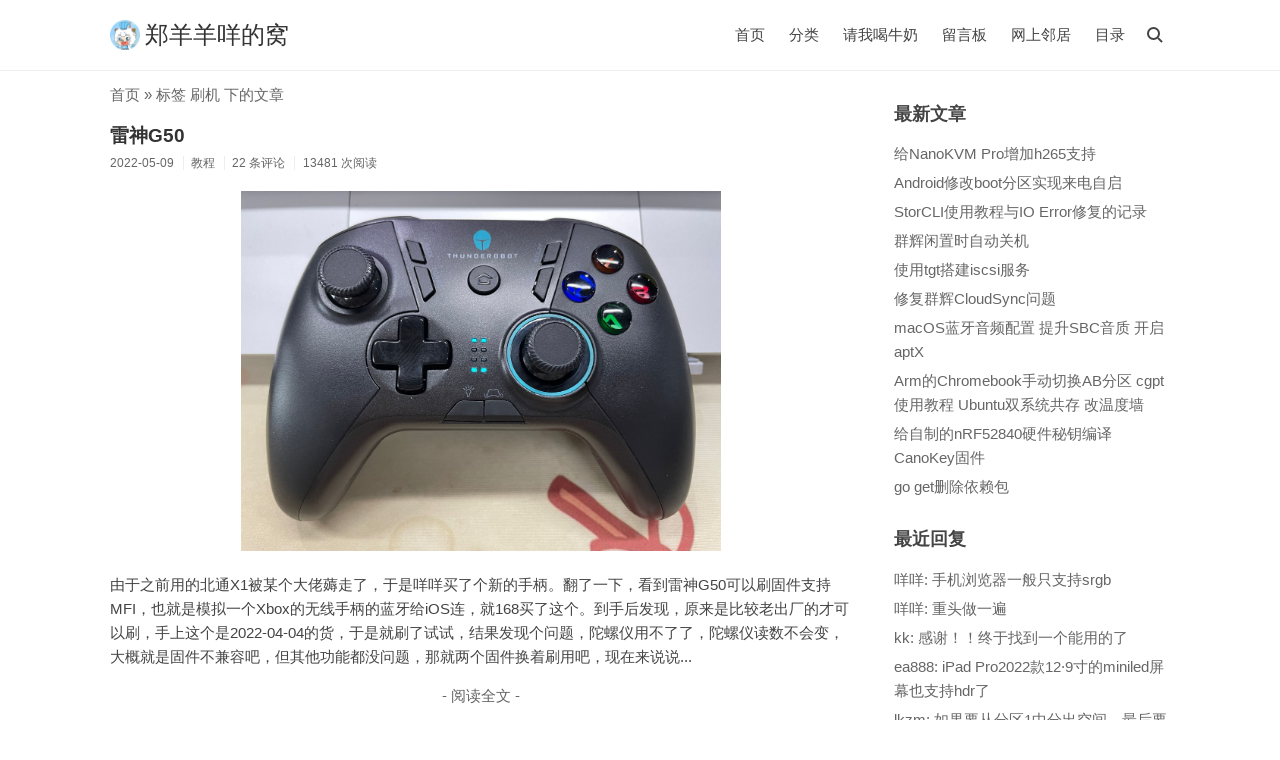

--- FILE ---
content_type: text/html; charset=UTF-8
request_url: https://zyyme.com/tag/%E5%88%B7%E6%9C%BA/
body_size: 4705
content:
<!DOCTYPE html>
<html>
<head>
<meta charset="UTF-8" />
<meta http-equiv="X-UA-Compatible" content="IE=edge" />
<meta name="viewport" content="width=device-width, initial-scale=1.0" />
<meta name="theme-color" content="#fff" media="(prefers-color-scheme: light)">
<meta name="theme-color" content="#000" media="(prefers-color-scheme: dark)">
<meta content="width=device-width, initial-scale=1.0, maximum-scale=1.0, user-scalable=0;" name="viewport" />
<link rel="shortcut icon" href="/usr/themes/zyymeTheme/screenshot.png" />
<title>标签 刷机 下的文章 - 郑羊羊咩的窝</title>
<meta name="keywords" content="刷机" />
<link href="https://zyyme.com/usr/plugins/imgPlugin/css/fancybox@4.0.31.css" rel="stylesheet"><link rel="stylesheet" href="https://zyyme.com/usr/themes/zyymeTheme/style.min.css?ver=2.5.4" />
<link rel="stylesheet" href="https://zyyme.com/usr/themes/zyymeTheme/me.css?ver=2.5.4" />
</head>
<body class="bd head-fixed">
<!--[if lt IE 9]>
<div class="browsehappy">当前网页可能 <strong>不支持</strong> 您正在使用的浏览器. 为了正常的访问, 请 <a href="https://browsehappy.com/">升级您的浏览器</a>.</div>
<![endif]-->
<header id="header">
<div class="container clearfix">
<div class="site-name">
<h1 class="site-title">
<a id="logo" href="https://zyyme.com/" rel="home"><img src="/usr/themes/zyymeTheme/screenshot.png" alt="郑羊羊咩的窝" title="郑羊羊咩的窝" />郑羊羊咩的窝</a>
</h1>
</div>
<script>function Navswith(){document.getElementById("header").classList.toggle("on") && document.getElementById("s").focus();}</script>
<button id="nav-swith" onclick="Navswith()"><span></span></button>
<div id="nav">
<div id="site-search">
<form id="search" method="post" action="https://zyyme.com/">
<input type="text" id="s" name="s" class="text" placeholder="输入关键字搜索" required />
<button type="submit"></button>
</form>
</div>
<ul class="nav-menu">
<li><a href="https://zyyme.com/">首页</a></li>
<li class="menu-parent"><a>分类</a>
<ul>
<li><a href="https://zyyme.com/category/tutorial/" title="教程">教程</a></li>
<li><a href="https://zyyme.com/category/journal/" title="日常">日常</a></li>
<li><a href="https://zyyme.com/category/failed/" title="投稿失败">投稿失败</a></li>
<li><a href="https://zyyme.com/category/bug/" title="坑">坑</a></li>
<li><a href="https://zyyme.com/category/novel/" title="小说">小说</a></li>
</ul>
</li>
<li><a href="https://zyyme.com/give.html" title="请我喝牛奶">请我喝牛奶</a></li>
<li><a href="https://zyyme.com/message.html" title="留言板">留言板</a></li>
<li><a href="https://zyyme.com/network.html" title="网上邻居">网上邻居</a></li>
<li><a href="https://zyyme.com/archives.html" title="目录">目录</a></li>
</ul>
</div>
</div>
</header>
<div id="body">
<div class="container clearfix">
<div id="main">
<div class="breadcrumbs"><a href="https://zyyme.com/">首页</a> &raquo; 标签 刷机 下的文章</div>
<article class="post">
<h2 class="post-title"><a href="https://zyyme.com/leishen-g50.html">雷神G50</a></h2>
<ul class="post-meta">
<li>2022-05-09</li>
<li>教程</li>
<li>22 条评论</li>
<li>13481 次阅读</li>
</ul>
<div class="post-content">
<p class="thumb"><img src="https://zyyme.com/usr/uploads/2022/06/h3a74mv7py.jpeg" /></p>
<p>由于之前用的北通X1被某个大佬薅走了，于是咩咩买了个新的手柄。翻了一下，看到雷神G50可以刷固件支持MFI，也就是模拟一个Xbox的无线手柄的蓝牙给iOS连，就168买了这个。到手后发现，原来是比较老出厂的才可以刷，手上这个是2022-04-04的货，于是就刷了试试，结果发现个问题，陀螺仪用不了了，陀螺仪读数不会变，大概就是固件不兼容吧，但其他功能都没问题，那就两个固件换着刷用吧，现在来说说...</p>
<p class="more"><a href="https://zyyme.com/leishen-g50.html" title="雷神G50">- 阅读全文 -</a></p>
</div>
</article>
</div>
<div id="secondary">
<section class="widget">
<h3 class="widget-title">最新文章</h3>
<ul class="widget-list">
<li><a href="https://zyyme.com/add-hevc-support-to-nanokvm-pro.html">给NanoKVM Pro增加h265支持</a></li>
<li><a href="https://zyyme.com/android-automatically-power-on-when-charger.html">Android修改boot分区实现来电自启</a></li>
<li><a href="https://zyyme.com/storcli.html">StorCLI使用教程与IO Error修复的记录</a></li>
<li><a href="https://zyyme.com/syno-auto-off.html">群辉闲置时自动关机</a></li>
<li><a href="https://zyyme.com/tgt-iscsi.html">使用tgt搭建iscsi服务</a></li>
<li><a href="https://zyyme.com/fix-dsm-cloudsync.html">修复群辉CloudSync问题</a></li>
<li><a href="https://zyyme.com/macos-bluetooth-audio.html">macOS蓝牙音频配置 提升SBC音质 开启aptX</a></li>
<li><a href="https://zyyme.com/arm-chromebook-cgpt.html">Arm的Chromebook手动切换AB分区 cgpt使用教程 Ubuntu双系统共存 改温度墙</a></li>
<li><a href="https://zyyme.com/canokey-nrf52840.html">给自制的nRF52840硬件秘钥编译CanoKey固件</a></li>
<li><a href="https://zyyme.com/go-get-remove.html">go get删除依赖包</a></li>
</ul>
</section>
<section class="widget">
<h3 class="widget-title">最近回复</h3>
<ul class="widget-list">
<li><a href="https://zyyme.com/hdr-test.html/comment-page-1#comment-2238" title="来自: HDR激发亮度测试">咩咩: 手机浏览器一般只支持srgb</a></li>
<li><a href="https://zyyme.com/arm-chromebook-cgpt.html/comment-page-1#comment-2237" title="来自: Arm的Chromebook手动切换AB分区 cgpt使用教程 Ubuntu双系统共存 改温度墙">咩咩: 重头做一遍</a></li>
<li><a href="https://zyyme.com/kindle-web-filebrowser.html/comment-page-1#comment-2236" title="来自: Kindle Web 文件管理器">kk: 感谢！！终于找到一个能用的了</a></li>
<li><a href="https://zyyme.com/hdr-test.html/comment-page-1#comment-2235" title="来自: HDR激发亮度测试">ea888: iPad Pro2022款12·9寸的miniled屏幕也支持hdr了</a></li>
<li><a href="https://zyyme.com/arm-chromebook-cgpt.html/comment-page-1#comment-2233" title="来自: Arm的Chromebook手动切换AB分区 cgpt使用教程 Ubuntu双系统共存 改温度墙">lkzm: 如果要从分区1中分出空间，最后要怎么修改系统，如果用修复镜像会又...</a></li>
<li><a href="https://zyyme.com/hdr-test.html/comment-page-1#comment-2232" title="来自: HDR激发亮度测试">HeJian: 并不，你后面也不正常，Mac需要开启高动态范围。</a></li>
<li><a href="https://zyyme.com/hdr-test.html/comment-page-1#comment-2231" title="来自: HDR激发亮度测试">xiaoliang6959: 在手机上看不到安卓小人，就算是系统色彩风格改到专业模式的P3（机...</a></li>
<li><a href="https://zyyme.com/hdr-test.html/comment-page-1#comment-2230" title="来自: HDR激发亮度测试">诗乃银河: 太有意思了</a></li>
<li><a href="https://zyyme.com/hdr-test.html/comment-page-1#comment-2229" title="来自: HDR激发亮度测试">Reiko: 我是mac mini m4+红米a27u 2026，开启了hdr...</a></li>
<li><a href="https://zyyme.com/kindle8.html/comment-page-1#comment-2227" title="来自: Kindle8 (Kindle558/咪咕版) 备份与刷机">咩咩: 有android的ko可以装，咪咕不能刷亚马逊的linux</a></li>
</ul>
</section>
<section class="widget">
<h3 class="widget-title">分类</h3>
<ul class="widget-tile">
<li><a href="https://zyyme.com/category/homework/">作业</a></li><li><a href="https://zyyme.com/category/tutorial/">教程</a></li><li><a href="https://zyyme.com/category/journal/">日常</a></li><li><a href="https://zyyme.com/category/failed/">投稿失败</a></li><li><a href="https://zyyme.com/category/bug/">坑</a></li><li><a href="https://zyyme.com/category/novel/">小说</a></li></ul>
</section>
<section class="widget">
<h3 class="widget-title">标签</h3>
<ul class="widget-tile">
<li><a href="https://zyyme.com/tag/Linux/">Linux</a></li>
<li><a href="https://zyyme.com/tag/Android/">Android</a></li>
<li><a href="https://zyyme.com/tag/Openwrt/">Openwrt</a></li>
<li><a href="https://zyyme.com/tag/Docker/">Docker</a></li>
<li><a href="https://zyyme.com/tag/macOS/">macOS</a></li>
<li><a href="https://zyyme.com/tag/Windows/">Windows</a></li>
<li><a href="https://zyyme.com/tag/Typecho/">Typecho</a></li>
<li><a href="https://zyyme.com/tag/%E7%BE%A4%E8%BE%89/">群辉</a></li>
<li><a href="https://zyyme.com/tag/%E4%BA%AC%E4%B8%9C%E4%BA%91/">京东云</a></li>
<li><a href="https://zyyme.com/tag/ChromeOS/">ChromeOS</a></li>
<li><a href="https://zyyme.com/tag/Golang/">Golang</a></li>
<li><a href="https://zyyme.com/tag/%E4%BC%98%E5%8C%96/">优化</a></li>
<li><a href="https://zyyme.com/tag/iOS/">iOS</a></li>
<li><a href="https://zyyme.com/tag/%E6%99%BA%E8%83%BD%E5%AE%B6%E5%B1%85/">智能家居</a></li>
<li><a href="https://zyyme.com/tag/Python/">Python</a></li>
<li><a href="https://zyyme.com/tag/%E7%BE%A4%E6%99%96/">群晖</a></li>
<li><a href="https://zyyme.com/tag/%E5%88%B7%E6%9C%BA/">刷机</a></li>
<li><a href="https://zyyme.com/tag/PHP/">PHP</a></li>
<li><a href="https://zyyme.com/tag/CVE/">CVE</a></li>
<li><a href="https://zyyme.com/tag/Maven/">Maven</a></li>
<li><a href="https://zyyme.com/tag/Java/">Java</a></li>
<li><a href="https://zyyme.com/tag/%E5%8D%95%E7%89%87%E6%9C%BA/">单片机</a></li>
<li><a href="https://zyyme.com/tag/%E8%99%9A%E6%8B%9F%E5%8C%96/">虚拟化</a></li>
<li><a href="https://zyyme.com/tag/SSH/">SSH</a></li>
</ul>
</section>

<section class="widget">
<ul class="widget-list">
<script type="text/javascript" src="//rf.revolvermaps.com/0/0/6.js?i=553lr4xv4jh&amp;m=7&amp;s=261&amp;c=ff0000&amp;cr1=ffffff&amp;f=ubuntu&amp;l=33" async="async"></script>
</ul>
</section>

</div>
</div>
</div>
<footer id="footer">
<div class="container">
<p>&copy; 2014-2026 <a href="https://zyyme.com/">郑羊羊咩的窝</a>  Cup Pinkie</p>
<p>All Rights Reserved 版权所有 不得商用 不得转载</p>
<p>
<span style="margin-left: 30px;"><a href="/sitemap.xml">Sitemap</a></span>
<span style="margin-left: 30px;"><a href="https://icp.gov.moe/?keyword=20210525" target="_blank">萌ICP备20210525号</a></span>
<span style="margin-left: 30px;">
<script type="text/javascript">var cnzz_protocol = (("https:" == document.location.protocol) ? " https://" : " http://");document.write(unescape("%3Cspan id='cnzz_stat_icon_1274392294'%3E%3C/span%3E%3Cscript src='" + cnzz_protocol + "s19.cnzz.com/z_stat.php%3Fid%3D1274392294%26show%3Dpic' type='text/javascript'%3E%3C/script%3E"));</script>
<script>(function(){var bp = document.createElement('script');bp.src = (window.location.protocol === 'https:') ? 'https://zz.bdstatic.com/linksubmit/push.js' : 'http://push.zhanzhang.baidu.com/push.js';var s = document.getElementsByTagName("script")[0];s.parentNode.insertBefore(bp, s);})();</script>
</span>
</p>
<input id="token" type="hidden" value="Token?_=c204bd76ea40ac69a156ba36256dd6bb" readonly="readonly" />
</div>
</footer>
<script src="//cdn.jsdelivr.net/npm/jquery@2.1.4/dist/jquery.min.js"></script>
<script src="//cdn.jsdelivr.net/gh/highlightjs/cdn-release@10.2.0/build/highlight.min.js"></script>
<script src="https://zyyme.com/usr/themes/zyymeTheme/main.min.js?ver=2.5.4"></script>
<script src="https://zyyme.com/usr/plugins/imgPlugin/js/fancybox@4.0.31.umd.js"></script>

<!-- 点击顶部返回到顶部 -->
<script>
document.getElementById('header').addEventListener('click', function(event) {
    if (event.target === this || event.target.classList.contains('container')) {
        window.scrollTo({ top: 0, behavior: 'smooth' });
    }
});
</script>

<script type="text/javascript">
    (function(c,l,a,r,i,t,y){
        c[a]=c[a]||function(){(c[a].q=c[a].q||[]).push(arguments)};
        t=l.createElement(r);t.async=1;t.src="https://www.clarity.ms/tag/"+i;
        y=l.getElementsByTagName(r)[0];y.parentNode.insertBefore(t,y);
    })(window, document, "clarity", "script", "o5gim9q25p");
</script>

<script defer src="https://static.cloudflareinsights.com/beacon.min.js/vcd15cbe7772f49c399c6a5babf22c1241717689176015" integrity="sha512-ZpsOmlRQV6y907TI0dKBHq9Md29nnaEIPlkf84rnaERnq6zvWvPUqr2ft8M1aS28oN72PdrCzSjY4U6VaAw1EQ==" data-cf-beacon='{"version":"2024.11.0","token":"b2aa2d3372894beaaf23bcfd45a0bd30","r":1,"server_timing":{"name":{"cfCacheStatus":true,"cfEdge":true,"cfExtPri":true,"cfL4":true,"cfOrigin":true,"cfSpeedBrain":true},"location_startswith":null}}' crossorigin="anonymous"></script>
</body>
</html>

--- FILE ---
content_type: text/css
request_url: https://zyyme.com/usr/plugins/imgPlugin/css/fancybox@4.0.31.css
body_size: 4041
content:
.carousel {
    position: relative;
    box-sizing: border-box
}
.carousel *, .carousel *:before, .carousel *:after {
    box-sizing: inherit
}
.carousel.is-draggable {
    cursor: move;
    cursor: grab
}
.carousel.is-dragging {
    cursor: move;
    cursor: grabbing
}
.carousel__viewport {
    position: relative;
    overflow: hidden;
    max-width: 100%;
    max-height: 100%
}
.carousel__track {
    display: flex
}
.carousel__slide {
    flex: 0 0 auto;
    width: var(--carousel-slide-width, 60%);
    max-width: 100%;
    padding: 1rem;
    position: relative;
    overflow-x: hidden;
    overflow-y: auto;
    overscroll-behavior: contain
}
.has-dots {
    margin-bottom: calc(0.5rem + 22px)
}
.carousel__dots {
    margin: 0 auto;
    padding: 0;
    position: absolute;
    top: calc(100% + 0.5rem);
    left: 0;
    right: 0;
    display: flex;
    justify-content: center;
    list-style: none;
    user-select: none
}
.carousel__dots .carousel__dot {
    margin: 0;
    padding: 0;
    display: block;
    position: relative;
    width: 22px;
    height: 22px;
    cursor: pointer
}
.carousel__dots .carousel__dot:after {
    content: "";
    width: 8px;
    height: 8px;
    border-radius: 50%;
    position: absolute;
    top: 50%;
    left: 50%;
    transform: translate(-50%, -50%);
    background-color: currentColor;
    opacity: .25;
    transition: opacity .15s ease-in-out
}
.carousel__dots .carousel__dot.is-selected:after {
    opacity: 1
}
.carousel__button {
    width: var(--carousel-button-width, 48px);
    height: var(--carousel-button-height, 48px);
    padding: 0;
    border: 0;
    display: flex;
    justify-content: center;
    align-items: center;
    pointer-events: all;
    cursor: pointer;
    color: var(--carousel-button-color, currentColor);
    background: var(--carousel-button-bg, transparent);
    border-radius: var(--carousel-button-border-radius, 50%);
    box-shadow: var(--carousel-button-shadow, none);
    transition: opacity .15s ease
}
.carousel__button.is-prev, .carousel__button.is-next {
    display: none;
    position: absolute;
    top: 50%;
    transform: translateY(-50%)
}
.carousel__button.is-prev {
    left: 10px
}
.carousel__button.is-next {
    right: 10px
}
.carousel__button[disabled] {
    cursor: default;
    opacity: .3
}
.carousel__button svg {
    width: var(--carousel-button-svg-width, 50%);
    height: var(--carousel-button-svg-height, 50%);
    fill: none;
    stroke: currentColor;
    stroke-width: var(--carousel-button-svg-stroke-width, 1.5);
    stroke-linejoin: bevel;
    stroke-linecap: round;
    filter: var(--carousel-button-svg-filter, none);
    pointer-events: none
}
html.with-fancybox {
    scroll-behavior: auto
}
body.compensate-for-scrollbar {
    overflow: hidden !important;
    touch-action: none
}
.fancybox__container {
    position: fixed;
    top: 0;
    left: 0;
    bottom: 0;
    right: 0;
    direction: ltr;
    margin: 0;
    padding: env(safe-area-inset-top, 0px) env(safe-area-inset-right, 0px) env(safe-area-inset-bottom, 0px) env(safe-area-inset-left, 0px);
    box-sizing: border-box;
    display: flex;
    flex-direction: column;
    color: var(--fancybox-color, #fff);
    -webkit-tap-highlight-color: rgba(0, 0, 0, 0);
    overflow: hidden;
    z-index: 1050;
    outline: none;
    transform-origin: top left;
    --carousel-button-width: 48px;
    --carousel-button-height: 48px;
    --carousel-button-svg-width: 24px;
    --carousel-button-svg-height: 24px;
    --carousel-button-svg-stroke-width: 2.5;
    --carousel-button-svg-filter: drop-shadow(1px 1px 1px rgba(0, 0, 0, 0.4))
}
.fancybox__container *, .fancybox__container *::before, .fancybox__container *::after {
    box-sizing: inherit
}
.fancybox__container :focus {
    outline: none
}
body:not(.is-using-mouse) .fancybox__container :focus {
    box-shadow: 0 0 0 1px #fff, 0 0 0 2px var(--fancybox-accent-color, rgba(1, 210, 232, 0.94))
}
@media all and (min-width: 1024px) {
    .fancybox__container {
        --carousel-button-width: 48px;
        --carousel-button-height: 48px;
        --carousel-button-svg-width: 27px;
        --carousel-button-svg-height: 27px
    }
}
.fancybox__backdrop {
    position: absolute;
    top: 0;
    right: 0;
    bottom: 0;
    left: 0;
    z-index: -1;
    background: var(--fancybox-bg, rgba(24, 24, 27, 0.92))
}
.fancybox__carousel {
    position: relative;
    flex: 1 1 auto;
    min-height: 0;
    height: 100%;
    z-index: 10
}
.fancybox__carousel.has-dots {
    margin-bottom: calc(0.5rem + 22px)
}
.fancybox__viewport {
    position: relative;
    width: 100%;
    height: 100%;
    overflow: visible;
    cursor: default
}
.fancybox__track {
    display: flex;
    height: 100%
}
.fancybox__slide {
    flex: 0 0 auto;
    width: 100%;
    max-width: 100%;
    margin: 0;
    padding: 48px 8px 8px 8px;
    position: relative;
    overscroll-behavior: contain;
    display: flex;
    flex-direction: column;
    outline: 0;
    overflow: auto;
    --carousel-button-width: 36px;
    --carousel-button-height: 36px;
    --carousel-button-svg-width: 22px;
    --carousel-button-svg-height: 22px
}
.fancybox__slide::before, .fancybox__slide::after {
    content: "";
    flex: 0 0 0;
    margin: auto
}
@media all and (min-width: 1024px) {
    .fancybox__slide {
        padding: 64px 100px
    }
}
.fancybox__content {
    margin: 0 env(safe-area-inset-right, 0px) 0 env(safe-area-inset-left, 0px);
    padding: 36px;
    color: var(--fancybox-content-color, #374151);
    background: var(--fancybox-content-bg, #fff);
    position: relative;
    align-self: center;
    display: flex;
    flex-direction: column;
    z-index: 20
}
.fancybox__content :focus:not(.carousel__button.is-close) {
    outline: thin dotted;
    box-shadow: none
}
.fancybox__caption {
    align-self: center;
    max-width: 100%;
    margin: 0;
    padding: 1rem 0 0 0;
    line-height: 1.375;
    color: var(--fancybox-color, currentColor);
    visibility: visible;
    cursor: auto;
    flex-shrink: 0;
    overflow-wrap: anywhere
}
.is-loading .fancybox__caption {
    visibility: hidden
}
.fancybox__container>.carousel__dots {
    top: 100%;
    color: var(--fancybox-color, #fff)
}
.fancybox__nav .carousel__button {
    z-index: 40
}
.fancybox__nav .carousel__button.is-next {
    right: 8px
}
@media all and (min-width: 1024px) {
    .fancybox__nav .carousel__button.is-next {
        right: 40px
    }
}
.fancybox__nav .carousel__button.is-prev {
    left: 8px
}
@media all and (min-width: 1024px) {
    .fancybox__nav .carousel__button.is-prev {
        left: 40px
    }
}
.carousel__button.is-close {
    position: absolute;
    top: 8px;
    right: 8px;
    top: calc(env(safe-area-inset-top, 0px) + 8px);
    right: calc(env(safe-area-inset-right, 0px) + 8px);
    z-index: 40
}
@media all and (min-width: 1024px) {
    .carousel__button.is-close {
        right: 40px
    }
}
.fancybox__content>.carousel__button.is-close {
    position: absolute;
    top: -40px;
    right: 0;
    color: var(--fancybox-color, #fff)
}
.fancybox__no-click, .fancybox__no-click button {
    pointer-events: none
}
.fancybox__spinner {
    position: absolute;
    top: 50%;
    left: 50%;
    transform: translate(-50%, -50%);
    width: 50px;
    height: 50px;
    color: var(--fancybox-color, currentColor)
}
.fancybox__slide .fancybox__spinner {
    cursor: pointer;
    z-index: 1053
}
.fancybox__spinner svg {
    animation: fancybox-rotate 2s linear infinite;
    transform-origin: center center;
    position: absolute;
    top: 0;
    right: 0;
    bottom: 0;
    left: 0;
    margin: auto;
    width: 100%;
    height: 100%
}
.fancybox__spinner svg circle {
    fill: none;
    stroke-width: 2.75;
    stroke-miterlimit: 10;
    stroke-dasharray: 1, 200;
    stroke-dashoffset: 0;
    animation: fancybox-dash 1.5s ease-in-out infinite;
    stroke-linecap: round;
    stroke: currentColor
}
@keyframes fancybox-rotate {
    100% {
        transform: rotate(360deg)
    }
}
@keyframes fancybox-dash {
    0% {
        stroke-dasharray: 1, 200;
        stroke-dashoffset: 0
    }
    50% {
        stroke-dasharray: 89, 200;
        stroke-dashoffset: -35px
    }
    100% {
        stroke-dasharray: 89, 200;
        stroke-dashoffset: -124px
    }
}
.fancybox__backdrop, .fancybox__caption, .fancybox__nav, .carousel__dots, .carousel__button.is-close {
    opacity: var(--fancybox-opacity, 1)
}
.fancybox__container.is-animated[aria-hidden=false] .fancybox__backdrop, .fancybox__container.is-animated[aria-hidden=false] .fancybox__caption, .fancybox__container.is-animated[aria-hidden=false] .fancybox__nav, .fancybox__container.is-animated[aria-hidden=false] .carousel__dots, .fancybox__container.is-animated[aria-hidden=false] .carousel__button.is-close {
    animation: .15s ease backwards fancybox-fadeIn
}
.fancybox__container.is-animated.is-closing .fancybox__backdrop, .fancybox__container.is-animated.is-closing .fancybox__caption, .fancybox__container.is-animated.is-closing .fancybox__nav, .fancybox__container.is-animated.is-closing .carousel__dots, .fancybox__container.is-animated.is-closing .carousel__button.is-close {
    animation: .15s ease both fancybox-fadeOut
}
.fancybox-fadeIn {
    animation: .15s ease both fancybox-fadeIn
}
.fancybox-fadeOut {
    animation: .1s ease both fancybox-fadeOut
}
.fancybox-zoomInUp {
    animation: .2s ease both fancybox-zoomInUp
}
.fancybox-zoomOutDown {
    animation: .15s ease both fancybox-zoomOutDown
}
.fancybox-throwOutUp {
    animation: .15s ease both fancybox-throwOutUp
}
.fancybox-throwOutDown {
    animation: .15s ease both fancybox-throwOutDown
}
@keyframes fancybox-fadeIn {
    from {
        opacity: 0
    }
    to {
        opacity: 1
    }
}
@keyframes fancybox-fadeOut {
    to {
        opacity: 0
    }
}
@keyframes fancybox-zoomInUp {
    from {
        transform: scale(0.97) translate3d(0, 16px, 0);
        opacity: 0
    }
    to {
        transform: scale(1) translate3d(0, 0, 0);
        opacity: 1
    }
}
@keyframes fancybox-zoomOutDown {
    to {
        transform: scale(0.97) translate3d(0, 16px, 0);
        opacity: 0
    }
}
@keyframes fancybox-throwOutUp {
    to {
        transform: translate3d(0, -30%, 0);
        opacity: 0
    }
}
@keyframes fancybox-throwOutDown {
    to {
        transform: translate3d(0, 30%, 0);
        opacity: 0
    }
}
.fancybox__carousel .carousel__slide {
    scrollbar-width: thin;
    scrollbar-color: #ccc rgba(255, 255, 255, .1)
}
.fancybox__carousel .carousel__slide::-webkit-scrollbar {
    width: 8px;
    height: 8px
}
.fancybox__carousel .carousel__slide::-webkit-scrollbar-track {
    background-color: rgba(255, 255, 255, .1)
}
.fancybox__carousel .carousel__slide::-webkit-scrollbar-thumb {
    background-color: #ccc;
    border-radius: 2px;
    box-shadow: inset 0 0 4px rgba(0, 0, 0, .2)
}
.fancybox__carousel.is-draggable .fancybox__slide, .fancybox__carousel.is-draggable .fancybox__slide .fancybox__content {
    cursor: move;
    cursor: grab
}
.fancybox__carousel.is-dragging .fancybox__slide, .fancybox__carousel.is-dragging .fancybox__slide .fancybox__content {
    cursor: move;
    cursor: grabbing
}
.fancybox__carousel .fancybox__slide .fancybox__content {
    cursor: auto
}
.fancybox__carousel .fancybox__slide.can-zoom_in .fancybox__content {
    cursor: zoom-in
}
.fancybox__carousel .fancybox__slide.can-zoom_out .fancybox__content {
    cursor: zoom-out
}
.fancybox__carousel .fancybox__slide.is-draggable .fancybox__content {
    cursor: move;
    cursor: grab
}
.fancybox__carousel .fancybox__slide.is-dragging .fancybox__content {
    cursor: move;
    cursor: grabbing
}
.fancybox__image {
    transform-origin: 0 0;
    user-select: none;
    transition: none
}
.has-image .fancybox__content {
    padding: 0;
    background: rgba(0, 0, 0, 0);
    min-height: 1px
}
.is-closing .has-image .fancybox__content {
    overflow: visible
}
.has-image[data-image-fit=contain] {
    overflow: visible;
    touch-action: none
}
.has-image[data-image-fit=contain] .fancybox__content {
    flex-direction: row;
    flex-wrap: wrap
}
.has-image[data-image-fit=contain] .fancybox__image {
    max-width: 100%;
    max-height: 100%;
    object-fit: contain
}
.has-image[data-image-fit=contain-w] {
    overflow-x: hidden;
    overflow-y: auto
}
.has-image[data-image-fit=contain-w] .fancybox__content {
    min-height: auto
}
.has-image[data-image-fit=contain-w] .fancybox__image {
    max-width: 100%;
    height: auto
}
.has-image[data-image-fit=cover] {
    overflow: visible;
    touch-action: none
}
.has-image[data-image-fit=cover] .fancybox__content {
    width: 100%;
    height: 100%
}
.has-image[data-image-fit=cover] .fancybox__image {
    width: 100%;
    height: 100%;
    object-fit: cover
}
.fancybox__carousel .fancybox__slide.has-iframe .fancybox__content, .fancybox__carousel .fancybox__slide.has-map .fancybox__content, .fancybox__carousel .fancybox__slide.has-pdf .fancybox__content, .fancybox__carousel .fancybox__slide.has-video .fancybox__content, .fancybox__carousel .fancybox__slide.has-html5video .fancybox__content {
    max-width: 100%;
    flex-shrink: 1;
    min-height: 1px;
    overflow: visible
}
.fancybox__carousel .fancybox__slide.has-iframe .fancybox__content, .fancybox__carousel .fancybox__slide.has-map .fancybox__content, .fancybox__carousel .fancybox__slide.has-pdf .fancybox__content {
    width: 100%;
    height: 80%
}
.fancybox__carousel .fancybox__slide.has-video .fancybox__content, .fancybox__carousel .fancybox__slide.has-html5video .fancybox__content {
    width: 960px;
    height: 540px;
    max-width: 100%;
    max-height: 100%
}
.fancybox__carousel .fancybox__slide.has-map .fancybox__content, .fancybox__carousel .fancybox__slide.has-pdf .fancybox__content, .fancybox__carousel .fancybox__slide.has-video .fancybox__content, .fancybox__carousel .fancybox__slide.has-html5video .fancybox__content {
    padding: 0;
    background: rgba(24, 24, 27, .9);
    color: #fff
}
.fancybox__carousel .fancybox__slide.has-map .fancybox__content {
    background: #e5e3df
}
.fancybox__html5video, .fancybox__iframe {
    border: 0;
    display: block;
    height: 100%;
    width: 100%;
    background: rgba(0, 0, 0, 0)
}
.fancybox-placeholder {
    position: absolute;
    width: 1px;
    height: 1px;
    padding: 0;
    margin: -1px;
    overflow: hidden;
    clip: rect(0, 0, 0, 0);
    white-space: nowrap;
    border-width: 0
}
.fancybox__thumbs {
    flex: 0 0 auto;
    position: relative;
    padding: 0px 3px;
    opacity: var(--fancybox-opacity, 1)
}
.fancybox__container.is-animated[aria-hidden=false] .fancybox__thumbs {
    animation: .15s ease-in backwards fancybox-fadeIn
}
.fancybox__container.is-animated.is-closing .fancybox__thumbs {
    opacity: 0
}
.fancybox__thumbs .carousel__slide {
    flex: 0 0 auto;
    width: var(--fancybox-thumbs-width, 96px);
    margin: 0;
    padding: 8px 3px;
    box-sizing: content-box;
    display: flex;
    align-items: center;
    justify-content: center;
    overflow: visible;
    cursor: pointer
}
.fancybox__thumbs .carousel__slide .fancybox__thumb::after {
    content: "";
    position: absolute;
    top: 0;
    left: 0;
    right: 0;
    bottom: 0;
    border-width: 5px;
    border-style: solid;
    border-color: var(--fancybox-accent-color, rgba(34, 213, 233, 0.96));
    opacity: 0;
    transition: opacity .15s ease;
    border-radius: var(--fancybox-thumbs-border-radius, 4px)
}
.fancybox__thumbs .carousel__slide.is-nav-selected .fancybox__thumb::after {
    opacity: .92
}
.fancybox__thumbs .carousel__slide>* {
    pointer-events: none;
    user-select: none
}
.fancybox__thumb {
    position: relative;
    width: 100%;
    padding-top: calc(100%/(var(--fancybox-thumbs-ratio, 1.5)));
    background-size: cover;
    background-position: center center;
    background-color: rgba(255, 255, 255, .1);
    background-repeat: no-repeat;
    border-radius: var(--fancybox-thumbs-border-radius, 4px)
}
.fancybox__toolbar {
    position: absolute;
    top: 0;
    right: 0;
    left: 0;
    z-index: 20;
    background: linear-gradient(to top, hsla(0deg, 0%, 0%, 0) 0%, hsla(0deg, 0%, 0%, 0.006) 8.1%, hsla(0deg, 0%, 0%, 0.021) 15.5%, hsla(0deg, 0%, 0%, 0.046) 22.5%, hsla(0deg, 0%, 0%, 0.077) 29%, hsla(0deg, 0%, 0%, 0.114) 35.3%, hsla(0deg, 0%, 0%, 0.155) 41.2%, hsla(0deg, 0%, 0%, 0.198) 47.1%, hsla(0deg, 0%, 0%, 0.242) 52.9%, hsla(0deg, 0%, 0%, 0.285) 58.8%, hsla(0deg, 0%, 0%, 0.326) 64.7%, hsla(0deg, 0%, 0%, 0.363) 71%, hsla(0deg, 0%, 0%, 0.394) 77.5%, hsla(0deg, 0%, 0%, 0.419) 84.5%, hsla(0deg, 0%, 0%, 0.434) 91.9%, hsla(0deg, 0%, 0%, 0.44) 100%);
    padding: 0;
    touch-action: none;
    display: flex;
    justify-content: space-between;
    --carousel-button-svg-width: 20px;
    --carousel-button-svg-height: 20px;
    opacity: var(--fancybox-opacity, 1);
    text-shadow: var(--fancybox-toolbar-text-shadow, 1px 1px 1px rgba(0, 0, 0, 0.4))
}
@media all and (min-width: 1024px) {
    .fancybox__toolbar {
        padding: 8px
    }
}
.fancybox__container.is-animated[aria-hidden=false] .fancybox__toolbar {
    animation: .15s ease-in backwards fancybox-fadeIn
}
.fancybox__container.is-animated.is-closing .fancybox__toolbar {
    opacity: 0
}
.fancybox__toolbar__items {
    display: flex
}
.fancybox__toolbar__items--left {
    margin-right: auto
}
.fancybox__toolbar__items--center {
    position: absolute;
    left: 50%;
    transform: translateX(-50%)
}
.fancybox__toolbar__items--right {
    margin-left: auto
}
@media(max-width: 640px) {
    .fancybox__toolbar__items--center:not(:last-child) {
        display: none
    }
}
.fancybox__counter {
    min-width: 72px;
    padding: 0 10px;
    line-height: var(--carousel-button-height, 48px);
    text-align: center;
    font-size: 17px;
    font-variant-numeric: tabular-nums;
    -webkit-font-smoothing: subpixel-antialiased
}
.fancybox__progress {
    background: var(--fancybox-accent-color, rgba(34, 213, 233, 0.96));
    height: 3px;
    left: 0;
    position: absolute;
    right: 0;
    top: 0;
    transform: scaleX(0);
    transform-origin: 0;
    transition-property: transform;
    transition-timing-function: linear;
    z-index: 30;
    user-select: none
}
.fancybox__container:fullscreen::backdrop {
    opacity: 0
}
.fancybox__button--fullscreen g:nth-child(2) {
    display: none
}
.fancybox__container:fullscreen .fancybox__button--fullscreen g:nth-child(1) {
    display: none
}
.fancybox__container:fullscreen .fancybox__button--fullscreen g:nth-child(2) {
    display: block
}
.fancybox__button--slideshow g:nth-child(2) {
    display: none
}
.fancybox__container.has-slideshow .fancybox__button--slideshow g:nth-child(1) {
    display: none
}
.fancybox__container.has-slideshow .fancybox__button--slideshow g:nth-child(2) {
    display: block
}
a[data-fancybox] img {
    cursor: zoom-in
}
.fancybox__backdrop::after {
    content: "";
    position: absolute;
    width: 10%;
    height: 10%;
    filter: blur(2px);
    left: 50%;
    top: 50%;
    transform: scale(11);
    opacity: .3;
    background-image: var(--bg-image);
    background-size: cover;
    background-repeat: no-repeat;
    background-position: center center
}
.fancybox__container {
    --fancybox-bg: #000;
    --fancybox-thumbs-width: 48px;
    --fancybox-thumbs-ratio: 1;
    --carousel-button-bg: rgb(91 78 76 / 74%);
    --carousel-button-svg-width: 24px;
    --carousel-button-svg-height: 24px;
    --carousel-button-svg-stroke-width: 2.5
}
.fancybox__nav {
    --carousel-button-svg-width: 24px;
    --carousel-button-svg-height: 24px
}
.fancybox__nav .carousel__button.is-prev {
    left: 20px
}
.fancybox__nav .carousel__button.is-next {
    right: 20px
}
.carousel__button.is-close {
    right: auto;
    top: 20px;
    left: 20px
}
.fancybox__thumbs .carousel__slide {
    padding: 8px 8px 16px 8px
}
.is-nav-selected::after {
    display: none
}
.fancybox__thumb {
    border-radius: 6px;
    opacity: .4
}
.fancybox__thumb:hover, .is-nav-selected .fancybox__thumb {
    border-radius: 6px;
    opacity: 1
}
.is-nav-selected .fancybox__thumb::after {
    display: none
}

--- FILE ---
content_type: text/css
request_url: https://zyyme.com/usr/themes/zyymeTheme/style.min.css?ver=2.5.4
body_size: 4556
content:
body{font:15px/1.2 -apple-system,BlinkMacSystemFont,Helvetica Neue,PingFang SC,Microsoft YaHei,Source Han Sans SC,Noto Sans CJK SC,WenQuanYi Micro Hei,sans-serif;margin:0;color:#444;background-color:#fff}a,.nav-menu ul a,.post-content .more a{color:#666;border:0;text-decoration:none}a:hover,.rewards a:hover,.tags a:hover,.comment-author a:hover,#footer .links a:hover,.icpnum:hover{color:#333}ul{padding-left:30px}ul li p,#footer p,.whisper .comment-author,.whisper .comment-children .comment-children{margin:0}h1,h1.post-title{font-size:1.4em}h2,#catalog-col b{font-size:1.2em}pre,code{font-family:Consolas,Inconsolata,Courier,monospace,"PingFang SC","Microsoft YaHei",sans-serif;font-size:.9em;background:#f7f3f7}code{padding:2px 4px;color:#b94a48}pre{padding:8px;overflow:auto;max-height:400px}pre code{display:block;padding:3px;color:#444}.hljs{color:#695d69}.hljs-comment,.hljs-quote{color:#776977}.hljs-variable,.hljs-template-variable,.hljs-attribute,.hljs-tag,.hljs-name,.hljs-regexp,.hljs-link,.hljs-name,.hljs-selector-id,.hljs-selector-class{color:#ca402b}.hljs-number,.hljs-meta,.hljs-built_in,.hljs-builtin-name,.hljs-literal,.hljs-type,.hljs-params{color:#a65926}.hljs-string,.hljs-symbol,.hljs-bullet{color:#918b3b}.hljs-title,.hljs-section{color:#516aec}.hljs-keyword,.hljs-selector-tag{color:#7b59c0}.hljs-emphasis{font-style:italic}.hljs-strong{font-weight:bold}blockquote{margin:1em 0;padding-left:1.5em;background:#f9f9f9;border-left:4px solid #ddd;color:#555}table{border:1px solid #ddd;width:100%}table th,table td{padding:5px 10px;border:1px solid #eee}table th{background:#f3f3f3}input,textarea,button{font-family:inherit;font-size:100%;line-height:1.2;margin:0;outline:0;appearance:none;-webkit-appearance:none}input,textarea{padding:5px;border:1px solid #eee;width:100%;height:30px;border-radius:2px;box-shadow:none;-webkit-box-sizing:border-box;-moz-box-sizing:border-box;box-sizing:border-box}textarea{height:150px;resize:vertical;overflow:auto}button,input[type=submit]{padding:0 6px;background:#ddd;border:0}button,input[type=submit],.menu-parent a,.rewards a,.whisper .whisper-reply,#cornertool li{cursor:pointer}.browsehappy{padding:8px 0;background:#fbe3e4;color:#8a1f11;text-align:center}.browsehappy a{color:#8a1f11;text-decoration:underline;font-weight:bold}.clearfix{zoom:1}.clearfix:before,.clearfix:after{content:"";display:table}.clearfix:after{clear:both}.container{max-width:1060px;margin-left:auto;margin-right:auto;padding-left:10px;padding-right:10px}.head-fixed .browsehappy{position:fixed;bottom:0;width:100%}.head-fixed #header{position:fixed;top:0;width:100%;background:rgba(255,255,255,.95);z-index:999}.head-fixed #body{padding-top:71px}#header{line-height:40px;padding:15px 0;border-bottom:1px solid #eee}.site-name,.comment-form p{float:left}.site-name .site-title{height:40px;font-size:1.6em;margin:0;font-weight:normal}.site-name .site-title,#logo{display:flex;align-items:center}#logo,.post-title a{color:#333}#logo img{display:block;max-height:30px;margin-right:5px}#nav-swith{position:relative;float:right;margin-left:5px;color:#444}#nav-swith,#search button{top:5px;right:0;width:30px;height:30px;background:0}#nav-swith:before,#search button:before{content:"";position:absolute;top:7px;left:7px;width:9px;height:9px;border:solid 2px currentColor;border-radius:50%}#nav-swith:after,#search button:after{content:"";position:absolute;top:19px;left:17px;width:6px;height:2px;background:currentColor}#nav-swith:before,#nav-swith:after,#nav-swith span,#nav,#site-search,.nav-menu,.menu-parent ul,#catalog-col,.rewards img,#cornertool li,#music span,#catalog:before,#catalog:after,#catalog span{transition:.2s;-webkit-transition:.2s}.on #nav-swith:before,.on #nav-swith:after{content:"";position:absolute;top:14px;left:6px;width:18px;height:2px;background:currentColor;border:0;border-radius:0}.on #nav-swith:before,.author-icon{transform:rotate(-45deg);-webkit-transform:rotate(-45deg)}#nav-swith:after,.on #nav-swith:after,#search button:after{transform:rotate(45deg);-webkit-transform:rotate(45deg)}#nav-swith span{display:block;width:18px;height:2px;background:currentColor;visibility:hidden}#nav,.whisper .post-title .more{position:relative;float:right}.on #site-search{top:0}.on #site-search,.menu-parent:hover>ul,#catalog-col.catalog,.rewards a:hover img,#cornertool li{visibility:visible;opacity:1}#site-search{position:absolute;top:-10px;right:0;width:200px}#site-search,.menu-parent ul,#catalog-col,.rewards img,#cornertool .hidden{visibility:hidden;opacity:0}#search,.rewards,.menu-parent,.l_logo,.loading,.whisper .comment-meta{position:relative}#search input{padding-right:30px;background:0;border:0;border-bottom:1px solid #999;border-radius:0;text-align:center}#search button{position:absolute;color:#666}.nav-menu,.comment-list,.comment-list ol{list-style:none;margin:0;padding:0}.nav-menu::-webkit-scrollbar,#catalog-col::-webkit-scrollbar{width:6px;height:6px}.nav-menu::-webkit-scrollbar-thumb,#catalog-col::-webkit-scrollbar-thumb{border-radius:3px;background-color:#ddd}.nav-menu li{display:inline-block;margin:0 10px}.nav-menu a{color:#444}.nav-menu a:hover,.page-navigator a:hover{border-bottom:1px solid #444}.menu-parent ul{position:absolute;left:50%;min-width:100px;padding:0;border-radius:5px;background:rgba(238,238,238,.95);text-align:center;list-style:none;transform:translateX(-50%);-webkit-transform:translateX(-50%)}.menu-parent ul:before{content:"";position:absolute;top:-7px;left:50%;margin-left:-7px;border-left:7px solid transparent;border-right:7px solid transparent;border-bottom:7px solid rgba(238,238,238,.95)}.menu-parent li,#cornertool li:before,.whisper .comment-list .respond,.whisper.permission .respond{display:block}.menu-parent ul a{display:block;overflow:hidden;white-space:nowrap;text-overflow:ellipsis}.menu-parent .menu-parent .menu-child{background:rgba(221,221,221,.95)}#bar,.loading:after{position:fixed;top:0;height:3px;background:#333;animation:loading 1s infinite;-webkit-animation:loading 1s infinite}@keyframes loading{0%{right:50%;left:50%}30%{right:0;left:0}100%{right:50%;left:50%}}@-webkit-keyframes loading{0%{right:50%;left:50%}30%{right:0;left:0}100%{right:50%;left:50%}}#main{float:left;width:70%}.one-col #main{float:none;margin:0 auto;width:750px}#main>*:not(.breadcrumbs){animation:pin .3s;-webkit-animation:pin .3s}@keyframes pin{0%{opacity:0}100%{opacity:1}}@-webkit-keyframes pin{0%{opacity:0}100%{opacity:1}}.breadcrumbs{margin:15px 0 -15px;color:#666}.post{padding:20px 0}.post-title{margin:.83em 0;font-size:1.25em}.post-meta{margin-top:-0.5em;padding:0;color:#666;font-size:.8em}.post-meta li{display:inline-block;margin:0 .5em .5em 0;padding-left:.6em;border-left:1px solid #eee}.post-meta li:first-child{padding:0;border:0}#catalog-col,#cornertool{position:fixed;bottom:5px;z-index:999}#catalog-col{right:50%;margin-right:-515px;min-width:150px;max-width:50%;max-height:50%;color:#eee;background:rgba(0,0,0,.7);border:1em solid transparent;border-right-width:.3em;overflow:auto}#catalog-col.catalog{margin-right:-535px}#catalog-col>ul{margin:1em .5em 0 0}#catalog-col ul{padding-left:20px}#catalog-col a{color:#eee;border:0}#catalog-col a:hover{border-bottom:1px solid #eee}.post-content .cl-offset{position:relative;display:block;top:-10px;height:0;border:0}.head-fixed .cl-offset{top:-51px}.one-col .post{border-bottom:1px solid #eee}.one-col .post:last-of-type,.whisper .whisper-body:last-child{border:0}.post.whisper{min-height:40px;margin:2.2em 0 15px;padding:0 1em;text-align:center;border:1px solid #444;border-radius:2px}.whisper .post-title{font-size:1em;line-height:1.5;font-weight:normal;margin:0 -1em}.whisper.post .post-title a{display:block;padding:2px 1em;color:#fff;background:#444}.whisper .post-title a,.post-content .links a{transition:.3s;-webkit-transition:.3s}.whisper .post-title a:hover{background:#000}.whisper .post-content pre{text-align:left}.whisper .notice{display:block;font-size:.9em;padding:5px;color:#f44336;border:1px solid;border-radius:2px}.post-content,.comment-content{line-height:1.6;word-wrap:break-word}.post-content a,.comment-content a{color:#3354aa;border-bottom:1px solid #eee}.post-content a:hover,.comment-content a:hover,.nav-menu ul a:hover{color:#333;border:0}.post-content img,.post-content video,.comment-content img,.comment-content video,.whisper img,.whisper video{max-width:100%}.post-content hr,.comment-content hr{margin:2em auto;width:100px;border:1px solid #ddd;border-width:2px 0 0 0}.post-content .word{display:inline}.post-content .thumb,.post-content .more{text-align:center}.protected input{width:auto}.rewards,.post .tags{clear:both}.rewards a,.tags a,.comment-author a{color:#3354aa;border:0}.rewards img{position:absolute;top:0;left:50%;margin:-15% 0 0 -15%;padding:5px;max-width:30%;background:#eee}.license{font-size:.8em;color:#999;margin:0}.post-near{list-style:none;margin:30px 0;padding:0;color:#999}.post-near li{margin:10px 0}.page-navigator{list-style:none;margin:25px 0;padding:0;text-align:center}.page-navigator li{display:inline-block;margin:0 5px;height:24px;line-height:24px}.page-navigator a{padding:0 2px}.page-navigator .current a{color:#444;border-bottom:1px solid #444}.ajaxload li,.whisper .respond{display:none}.ajaxload .next{display:block;color:#666}.ajaxload a{padding:5px 20px;border:1px solid #666;border-radius:2px}.ajaxload a:hover{border-color:#333}.ajaxload .loading,.ajaxload .loading:hover,.word.loading{padding:5px;color:#333;border:0}.loading:after{content:"";display:block;position:absolute;top:auto;bottom:0;height:1px}#comments{margin-bottom:30px;border-top:1px solid #eee}.whisper .whisper-body{padding:20px 10px;background:0;border:0;border-bottom:1px solid #eee}.whisper .whisper-body>div>.comment-content,.whisper .comment-meta,.whisper .comment-children{margin:1em 0 0 42px}.comment-meta .whisper-reply{position:absolute;right:0;bottom:0;font-size:.9em}.whisper .comment-body,.comment-parent>.comment-whisper{font-size:.94em;margin:0;padding:0;background:0;border:0}.whisper .comment-parent,.comment-whisper{margin-top:2px;padding:2px 5px;background:#e6e6e6;border:0;border-radius:2px}.whisper .comment-body .comment-content{line-height:20px}.whisper .comment-body .avatar{margin:2px 5px 0 0}.whisper .comment-parent>.comment-children{margin-left:5px}.comment-list li{margin-top:10px;padding:10px;border:1px solid #eee}.comment-level-odd,.comment-whisper{background:#f6f6f6}.comment-level-even{background:#fff}.comment-by-author,.whisper .comment-parent.comment-by-author,.comment-by-author>.comment-whisper{position:relative;background:#f2f7fc}.author-icon{font-size:.8em;display:block;position:absolute;top:8px;left:-15px;width:60px;height:15px;line-height:15px;text-align:center;background:linear-gradient(135deg,transparent 30%,rgba(230,230,230,.8) 0) left,linear-gradient(-135deg,transparent 30%,rgba(230,230,230,.8) 0) right;background-size:50% 100%;background-repeat:no-repeat}.comment-list li .comment-reply{text-align:right;font-size:.9em}.comment-meta time{color:#999;font-size:.8em}.comment-author{display:block;color:#444}.comment-author .avatar{float:left;margin-right:10px}.comment-at{font-size:.8em;margin-right:5px;font-weight:bold}.comment-list .respond{margin-top:15px;border-top:1px solid #eee}.respond .cancel-comment-reply{float:right;margin-top:15px;font-size:.9em}.comment-form input{margin-bottom:10px}.comment-form .textarea{width:68%;margin:0 2% 0 0}.comment-form .textbutton{width:30%;margin:0}#comment-form button{width:100%;height:30px;border-radius:2px}#secondary{margin-left:74%;padding-top:15px;word-wrap:break-word}#secondary .more{display:block;font-size:.8em}.widget{margin-bottom:30px}.widget-list,.widget-tile,.links,#cornertool ul{list-style:none;padding:0}.widget-list li,#catalog-col li{margin:5px 0;line-height:1.6}.widget-list li ul{margin-left:15px}.widget-tile{margin-left:-5px;margin-right:-5px}.widget-tile li{display:inline-block;margin:5px;line-height:1.6;color:#666}#footer{font-size:.8em;padding:2em 0;line-height:1.5;text-align:center;border-top:1px solid #eee}#footer,#footer .links a,.icpnum{color:#999}.post-content .links{letter-spacing:-9em}.post-content .links li{display:inline-block;width:25%;letter-spacing:0}.post-content .links a{display:block;height:20px;line-height:20px;margin:5px 10px;padding:5px 10px;text-align:center;color:#444;background:#fcfcfc;border:0;border-radius:2px;overflow:hidden;text-overflow:ellipsis;white-space:nowrap;box-shadow:0 1px 5px rgba(0,0,0,.1);-webkit-box-shadow:0 1px 5px rgba(0,0,0,.1)}.post-content .links a:hover{box-shadow:0 2px 5px rgba(0,0,0,.3);-webkit-box-shadow:0 2px 5px rgba(0,0,0,.3)}.post-content .links .l_logo{padding-left:40px}.l_logo img,.l_logo i{position:absolute;top:0;left:0;width:16px;height:16px;padding:7px;background:#ccc;overflow:hidden}.l_logo i{font:16px/1 Segoe UI Symbol}#footer .links,#cornertool ul{margin:0;text-align:center}#footer .links li{display:inline-block;margin:0 3px 2px}#cornertool{right:50%;margin-right:-580px}#cornertool .hidden{left:20px}#cornertool li{position:relative;display:block;left:0;width:40px;height:40px;line-height:40px;margin-top:5px;color:#fff;background:rgba(0,0,0,.7)}#top:before{content:"\25b2"}#top:hover:before{content:"Top"}#music:before{content:"\266b"}#music:hover:before{content:"\25b2"}#music:hover:before,#catalog.catalog span{transform:rotate(90deg);-webkit-transform:rotate(90deg)}#music.play:hover:before{content:"\3013";animation:0;-webkit-animation:0}.play:before{animation:play 5s linear infinite;-webkit-animation:play 5s linear infinite}@keyframes play{0%{transform:rotate(0deg)}100%{transform:rotate(360deg)}}@-webkit-keyframes play{0%{-webkit-transform:rotate(0deg)}100%{-webkit-transform:rotate(360deg)}}#music span{position:absolute;display:block;bottom:0;height:5px;width:0;background:#666;opacity:.7}#music.play span{width:100%}#music.play span i{display:block;height:100%;width:0;background:#eee}#catalog span,#catalog:before,#catalog:after{position:absolute;display:block;top:50%;left:50%;margin:-1px 0 0 -6px;width:12px;height:1px;background:currentColor}#catalog:before{content:"";margin-top:-5px}#catalog:after{content:"";margin-top:3px}#catalog.catalog{left:-5px}#catalog.catalog:before{margin:-4px 0 0 -11px;transform:rotate(-30deg);-webkit-transform:rotate(-30deg)}#catalog.catalog:after{margin:2px 0 0 -11px;transform:rotate(30deg);-webkit-transform:rotate(30deg)}.error-page{margin:100px 0;text-align:center}#archives li{margin:5px 0}@media(min-width:601px){.on .nav-menu{visibility:hidden;opacity:0}.menu-parent .menu-parent .menu-child{top:5px;left:-30px;transform:translateX(-100%);-webkit-transform:translateX(-100%)}.menu-parent .menu-parent:hover>.menu-child{left:-7px}.menu-parent .menu-parent .menu-child:before{top:7px;left:100%;margin:0;border-top:7px solid transparent;border-bottom:7px solid transparent;border-left:7px solid rgba(221,221,221,.95)}}@media(max-width:1170px){#catalog-col{right:65px;margin:0}#catalog-col.catalog{right:50px;margin:0}#cornertool{right:5px;margin:0}}@media(max-width:990px){#catalog-col.catalog{right:45px}#secondary{margin-left:72%}#cornertool li{width:35px;height:35px;line-height:35px}}@media(max-width:768px){#main,.one-col #main{width:100%}#secondary{display:none}.post-title,.post-meta,.protected .post-content{text-align:center}}@media(max-width:600px){#nav-swith{margin:0}#nav-swith:before,#nav-swith:after{left:6px;width:18px;height:2px;background:currentColor;border:0;border-radius:0;transform:none;-ms-transform:none;-webkit-transform:none}#nav-swith:after{top:21px}#nav-swith span{visibility:visible}.on #nav-swith span{visibility:hidden;opacity:0}#nav{width:100%;max-height:0;overflow:hidden;text-align:center}.on #nav{max-height:240px}.head-fixed .on #nav{margin-bottom:5px}.nav-menu{max-height:200px;overflow:auto}.nav-menu li,.nav-menu a{display:block}.nav-menu a:hover{font-weight:bold;border:0}.menu-parent ul{position:relative;left:0;margin:0 auto;width:75%;visibility:visible;opacity:1;transform:none;-webkit-transform:none}.menu-parent .menu-parent .menu-child:before{border-bottom:7px solid rgba(221,221,221,.95)}#site-search{position:static;width:50%;margin:0 auto}.post-content .links li{width:33.33333%}.comment-form .textarea{width:58%}.comment-form .textbutton{width:40%}}@media(max-width:420px){.post-content .links li{width:50%}}

--- FILE ---
content_type: text/css
request_url: https://zyyme.com/usr/themes/zyymeTheme/me.css?ver=2.5.4
body_size: 577
content:
.post-content .thumb img {
    max-height: 50vh;
}

a:has(img) {
    border-bottom: unset !important;
}

.head-fixed #header {
    background: rgba(255,255,255,.85);
    backdrop-filter: blur(4px);
}

body {
    font:15px/1.2 -apple-system,BlinkMacSystemFont,Helvetica Neue,PingFang SC,Source Han Sans SC,Noto Sans CJK SC,Microsoft YaHei,WenQuanYi Micro Hei,sans-serif;
}

@media(prefers-color-scheme:dark) {
    code {
        filter: invert(1) hue-rotate(180deg);
    }

    .widget-list iframe {
        filter: invert(0.89) hue-rotate(180deg) grayscale(0.9) brightness(0.6);
    }

    .g-recaptcha {
        filter: brightness(0.7);
    }

    html {
        color-scheme: dark;
    }

    body {
        color: #ddd;
        background-color: #111;
    }

    a, .nav-menu ul a, .post-content .more a {
        color: #ccc;
    }

    #logo, .post-title a, .nav-menu a, #nav-swith, #search button {
        color: #bbb;
    }

    .menu-parent ul {
        background: rgba(17,17,17,.85);
    }

    .breadcrumbs, .post-meta, .comment-author {
        color: #aaa;
    }

    .comment-by-author, .whisper .comment-parent.comment-by-author, .comment-by-author>.comment-whisper, .comment-list li, table th {
        background: #444;
    }

    .author-icon {
        background: linear-gradient(135deg,transparent 30%,rgba(17,17,17,.8) 0) left,linear-gradient(-135deg,transparent 30%,rgba(17,17,17,.8) 0) right;
        background-size: 50% 100%;
        background-repeat: no-repeat;
    }

    pre {
        background: #222;
    }

    code {
        background: unset;
    }

    input, textarea, button {
        color: #ddd;
        background-color: #333;
    }

    .rewards a, .tags a, .comment-author a, .post-content a, .comment-content a {
        color: #459ccf;
        border-color: #bbb;
    }

    a:hover, .rewards a:hover, .tags a:hover, .comment-author a:hover, #footer .links a:hover, .icpnum:hover, .nav-menu a:hover, .page-navigator a:hover  {
        color:#eee !important;
    }

    .menu-parent ul:before {
        border-color: rgba(17,17,17,.85);
    }

    input, textarea, #header, #footer, #comments, table, .comment-list li, table th, table td{
        border-color: #222;
    }

    .head-fixed #header {
        background: rgba(0,0,0,.75);
    }
}
